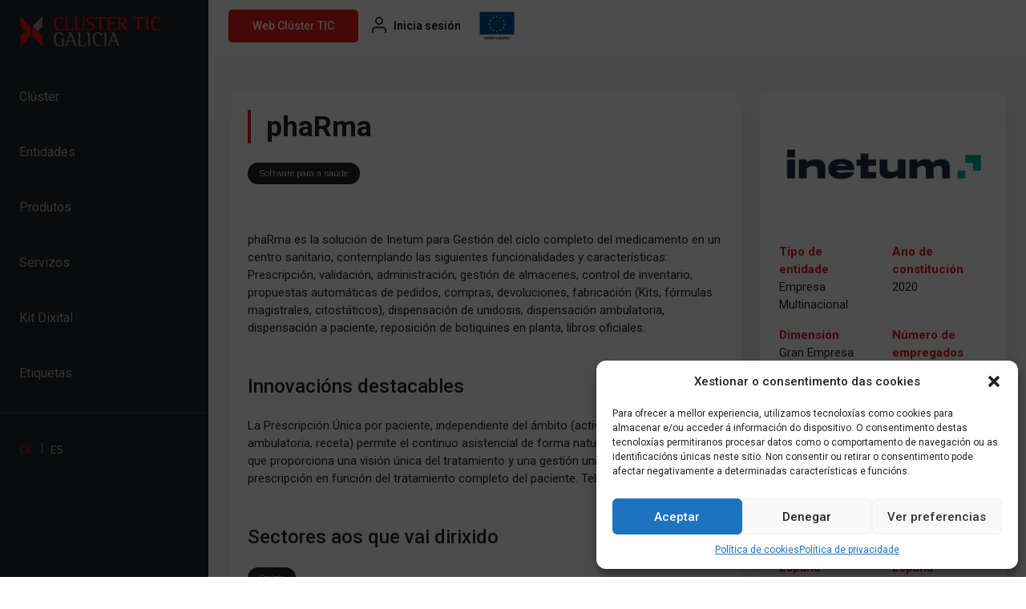

--- FILE ---
content_type: text/html; charset=UTF-8
request_url: https://mapatic.clusterticgalicia.com/productos/pharma/
body_size: 11012
content:

<!doctype html>

<html lang="gl-ES">

<head>
	<meta charset="UTF-8">
	<meta name="viewport" content="width=device-width, initial-scale=1">

	<meta name='robots' content='index, follow, max-image-preview:large, max-snippet:-1, max-video-preview:-1' />
<link rel="alternate" hreflang="gl" href="https://mapatic.clusterticgalicia.com/productos/pharma/" />
<link rel="alternate" hreflang="es" href="https://mapatic.clusterticgalicia.com/es/productos/pharma/" />
<link rel="alternate" hreflang="x-default" href="https://mapatic.clusterticgalicia.com/productos/pharma/" />

	<!-- This site is optimized with the Yoast SEO plugin v19.3 - https://yoast.com/wordpress/plugins/seo/ -->
	<title>phaRma - Cluster TIC Galicia</title>
	<link rel="canonical" href="https://mapatic.clusterticgalicia.com/productos/pharma/" />
	<meta property="og:locale" content="gl_ES" />
	<meta property="og:type" content="article" />
	<meta property="og:title" content="phaRma - Cluster TIC Galicia" />
	<meta property="og:description" content="phaRma es la solución de Inetum para Gestión del ciclo completo del medicamento en un centro sanitario, contemplando las siguientes funcionalidades y...Read More..." />
	<meta property="og:url" content="https://mapatic.clusterticgalicia.com/productos/pharma/" />
	<meta property="og:site_name" content="Cluster TIC Galicia" />
	<meta property="article:publisher" content="https://www.facebook.com/pages/Cluster-TIC-Galicia/128521810614161" />
	<meta property="article:modified_time" content="2022-08-18T23:52:38+00:00" />
	<meta name="twitter:card" content="summary_large_image" />
	<meta name="twitter:site" content="@clusterticgal" />
	<script type="application/ld+json" class="yoast-schema-graph">{"@context":"https://schema.org","@graph":[{"@type":"Organization","@id":"https://mapatic.clusterticgalicia.com/#organization","name":"Cluster TIC Galicia","url":"https://mapatic.clusterticgalicia.com/","sameAs":["https://www.youtube.com/channel/UCif-nhEKwYqUeRDgj3bRGkQ","https://www.linkedin.com/company/cluster-tic-galicia/","https://www.facebook.com/pages/Cluster-TIC-Galicia/128521810614161","https://twitter.com/clusterticgal"],"logo":{"@type":"ImageObject","inLanguage":"gl-ES","@id":"https://mapatic.clusterticgalicia.com/#/schema/logo/image/","url":"https://mapatic.clusterticgalicia.com/wp-content/uploads/2022/05/logo-clustertic-galicia.png","contentUrl":"https://mapatic.clusterticgalicia.com/wp-content/uploads/2022/05/logo-clustertic-galicia.png","width":356,"height":80,"caption":"Cluster TIC Galicia"},"image":{"@id":"https://mapatic.clusterticgalicia.com/#/schema/logo/image/"}},{"@type":"WebSite","@id":"https://mapatic.clusterticgalicia.com/#website","url":"https://mapatic.clusterticgalicia.com/","name":"Cluster TIC Galicia","description":"Asociación sin ánimo de lucro constituida el 31 de enero de 2008 para reunir las empresas, asociaciones empresariales, colegios, asociaciones profesionales y otros agentes del macrosector de las Tecnologías de la Información y de las Comunicaciones (TIC) de la Comunidad Autónoma de Galicia.","publisher":{"@id":"https://mapatic.clusterticgalicia.com/#organization"},"potentialAction":[{"@type":"SearchAction","target":{"@type":"EntryPoint","urlTemplate":"https://mapatic.clusterticgalicia.com/?s={search_term_string}"},"query-input":"required name=search_term_string"}],"inLanguage":"gl-ES"},{"@type":"WebPage","@id":"https://mapatic.clusterticgalicia.com/productos/pharma/","url":"https://mapatic.clusterticgalicia.com/productos/pharma/","name":"phaRma - Cluster TIC Galicia","isPartOf":{"@id":"https://mapatic.clusterticgalicia.com/#website"},"datePublished":"2022-06-19T16:42:52+00:00","dateModified":"2022-08-18T23:52:38+00:00","breadcrumb":{"@id":"https://mapatic.clusterticgalicia.com/productos/pharma/#breadcrumb"},"inLanguage":"gl-ES","potentialAction":[{"@type":"ReadAction","target":["https://mapatic.clusterticgalicia.com/productos/pharma/"]}]},{"@type":"BreadcrumbList","@id":"https://mapatic.clusterticgalicia.com/productos/pharma/#breadcrumb","itemListElement":[{"@type":"ListItem","position":1,"name":"Home","item":"https://mapatic.clusterticgalicia.com/"},{"@type":"ListItem","position":2,"name":"phaRma"}]}]}</script>
	<!-- / Yoast SEO plugin. -->


<link rel='dns-prefetch' href='//cdn.jsdelivr.net' />
<link rel='stylesheet' id='tiny-slider-css-css'  href='https://mapatic.clusterticgalicia.com/wp-content/themes/cluster-tic/inc/tiny-slider/tiny-slider.css?ver=2.9.3' media='all' />
<link rel='stylesheet' id='wp-block-library-css'  href='https://mapatic.clusterticgalicia.com/wp-includes/css/dist/block-library/style.min.css?ver=e272df06fa3edbf47a820e3b1f3bd09b' media='all' />
<link rel='stylesheet' id='wp-components-css'  href='https://mapatic.clusterticgalicia.com/wp-includes/css/dist/components/style.min.css?ver=e272df06fa3edbf47a820e3b1f3bd09b' media='all' />
<link rel='stylesheet' id='wp-block-editor-css'  href='https://mapatic.clusterticgalicia.com/wp-includes/css/dist/block-editor/style.min.css?ver=e272df06fa3edbf47a820e3b1f3bd09b' media='all' />
<link rel='stylesheet' id='wp-nux-css'  href='https://mapatic.clusterticgalicia.com/wp-includes/css/dist/nux/style.min.css?ver=e272df06fa3edbf47a820e3b1f3bd09b' media='all' />
<link rel='stylesheet' id='wp-reusable-blocks-css'  href='https://mapatic.clusterticgalicia.com/wp-includes/css/dist/reusable-blocks/style.min.css?ver=e272df06fa3edbf47a820e3b1f3bd09b' media='all' />
<link rel='stylesheet' id='wp-editor-css'  href='https://mapatic.clusterticgalicia.com/wp-includes/css/dist/editor/style.min.css?ver=e272df06fa3edbf47a820e3b1f3bd09b' media='all' />
<link rel='stylesheet' id='hacce-blocks-css'  href='https://mapatic.clusterticgalicia.com/wp-content/plugins/wp-hacce-blocks-master/dist/blocks.style.build.css?ver=e272df06fa3edbf47a820e3b1f3bd09b' media='all' />
<style id='global-styles-inline-css'>
body{--wp--preset--color--black: #000000;--wp--preset--color--cyan-bluish-gray: #abb8c3;--wp--preset--color--white: #ffffff;--wp--preset--color--pale-pink: #f78da7;--wp--preset--color--vivid-red: #cf2e2e;--wp--preset--color--luminous-vivid-orange: #ff6900;--wp--preset--color--luminous-vivid-amber: #fcb900;--wp--preset--color--light-green-cyan: #7bdcb5;--wp--preset--color--vivid-green-cyan: #00d084;--wp--preset--color--pale-cyan-blue: #8ed1fc;--wp--preset--color--vivid-cyan-blue: #0693e3;--wp--preset--color--vivid-purple: #9b51e0;--wp--preset--gradient--vivid-cyan-blue-to-vivid-purple: linear-gradient(135deg,rgba(6,147,227,1) 0%,rgb(155,81,224) 100%);--wp--preset--gradient--light-green-cyan-to-vivid-green-cyan: linear-gradient(135deg,rgb(122,220,180) 0%,rgb(0,208,130) 100%);--wp--preset--gradient--luminous-vivid-amber-to-luminous-vivid-orange: linear-gradient(135deg,rgba(252,185,0,1) 0%,rgba(255,105,0,1) 100%);--wp--preset--gradient--luminous-vivid-orange-to-vivid-red: linear-gradient(135deg,rgba(255,105,0,1) 0%,rgb(207,46,46) 100%);--wp--preset--gradient--very-light-gray-to-cyan-bluish-gray: linear-gradient(135deg,rgb(238,238,238) 0%,rgb(169,184,195) 100%);--wp--preset--gradient--cool-to-warm-spectrum: linear-gradient(135deg,rgb(74,234,220) 0%,rgb(151,120,209) 20%,rgb(207,42,186) 40%,rgb(238,44,130) 60%,rgb(251,105,98) 80%,rgb(254,248,76) 100%);--wp--preset--gradient--blush-light-purple: linear-gradient(135deg,rgb(255,206,236) 0%,rgb(152,150,240) 100%);--wp--preset--gradient--blush-bordeaux: linear-gradient(135deg,rgb(254,205,165) 0%,rgb(254,45,45) 50%,rgb(107,0,62) 100%);--wp--preset--gradient--luminous-dusk: linear-gradient(135deg,rgb(255,203,112) 0%,rgb(199,81,192) 50%,rgb(65,88,208) 100%);--wp--preset--gradient--pale-ocean: linear-gradient(135deg,rgb(255,245,203) 0%,rgb(182,227,212) 50%,rgb(51,167,181) 100%);--wp--preset--gradient--electric-grass: linear-gradient(135deg,rgb(202,248,128) 0%,rgb(113,206,126) 100%);--wp--preset--gradient--midnight: linear-gradient(135deg,rgb(2,3,129) 0%,rgb(40,116,252) 100%);--wp--preset--duotone--dark-grayscale: url('#wp-duotone-dark-grayscale');--wp--preset--duotone--grayscale: url('#wp-duotone-grayscale');--wp--preset--duotone--purple-yellow: url('#wp-duotone-purple-yellow');--wp--preset--duotone--blue-red: url('#wp-duotone-blue-red');--wp--preset--duotone--midnight: url('#wp-duotone-midnight');--wp--preset--duotone--magenta-yellow: url('#wp-duotone-magenta-yellow');--wp--preset--duotone--purple-green: url('#wp-duotone-purple-green');--wp--preset--duotone--blue-orange: url('#wp-duotone-blue-orange');--wp--preset--font-size--small: 13px;--wp--preset--font-size--medium: 20px;--wp--preset--font-size--large: 36px;--wp--preset--font-size--x-large: 42px;}.has-black-color{color: var(--wp--preset--color--black) !important;}.has-cyan-bluish-gray-color{color: var(--wp--preset--color--cyan-bluish-gray) !important;}.has-white-color{color: var(--wp--preset--color--white) !important;}.has-pale-pink-color{color: var(--wp--preset--color--pale-pink) !important;}.has-vivid-red-color{color: var(--wp--preset--color--vivid-red) !important;}.has-luminous-vivid-orange-color{color: var(--wp--preset--color--luminous-vivid-orange) !important;}.has-luminous-vivid-amber-color{color: var(--wp--preset--color--luminous-vivid-amber) !important;}.has-light-green-cyan-color{color: var(--wp--preset--color--light-green-cyan) !important;}.has-vivid-green-cyan-color{color: var(--wp--preset--color--vivid-green-cyan) !important;}.has-pale-cyan-blue-color{color: var(--wp--preset--color--pale-cyan-blue) !important;}.has-vivid-cyan-blue-color{color: var(--wp--preset--color--vivid-cyan-blue) !important;}.has-vivid-purple-color{color: var(--wp--preset--color--vivid-purple) !important;}.has-black-background-color{background-color: var(--wp--preset--color--black) !important;}.has-cyan-bluish-gray-background-color{background-color: var(--wp--preset--color--cyan-bluish-gray) !important;}.has-white-background-color{background-color: var(--wp--preset--color--white) !important;}.has-pale-pink-background-color{background-color: var(--wp--preset--color--pale-pink) !important;}.has-vivid-red-background-color{background-color: var(--wp--preset--color--vivid-red) !important;}.has-luminous-vivid-orange-background-color{background-color: var(--wp--preset--color--luminous-vivid-orange) !important;}.has-luminous-vivid-amber-background-color{background-color: var(--wp--preset--color--luminous-vivid-amber) !important;}.has-light-green-cyan-background-color{background-color: var(--wp--preset--color--light-green-cyan) !important;}.has-vivid-green-cyan-background-color{background-color: var(--wp--preset--color--vivid-green-cyan) !important;}.has-pale-cyan-blue-background-color{background-color: var(--wp--preset--color--pale-cyan-blue) !important;}.has-vivid-cyan-blue-background-color{background-color: var(--wp--preset--color--vivid-cyan-blue) !important;}.has-vivid-purple-background-color{background-color: var(--wp--preset--color--vivid-purple) !important;}.has-black-border-color{border-color: var(--wp--preset--color--black) !important;}.has-cyan-bluish-gray-border-color{border-color: var(--wp--preset--color--cyan-bluish-gray) !important;}.has-white-border-color{border-color: var(--wp--preset--color--white) !important;}.has-pale-pink-border-color{border-color: var(--wp--preset--color--pale-pink) !important;}.has-vivid-red-border-color{border-color: var(--wp--preset--color--vivid-red) !important;}.has-luminous-vivid-orange-border-color{border-color: var(--wp--preset--color--luminous-vivid-orange) !important;}.has-luminous-vivid-amber-border-color{border-color: var(--wp--preset--color--luminous-vivid-amber) !important;}.has-light-green-cyan-border-color{border-color: var(--wp--preset--color--light-green-cyan) !important;}.has-vivid-green-cyan-border-color{border-color: var(--wp--preset--color--vivid-green-cyan) !important;}.has-pale-cyan-blue-border-color{border-color: var(--wp--preset--color--pale-cyan-blue) !important;}.has-vivid-cyan-blue-border-color{border-color: var(--wp--preset--color--vivid-cyan-blue) !important;}.has-vivid-purple-border-color{border-color: var(--wp--preset--color--vivid-purple) !important;}.has-vivid-cyan-blue-to-vivid-purple-gradient-background{background: var(--wp--preset--gradient--vivid-cyan-blue-to-vivid-purple) !important;}.has-light-green-cyan-to-vivid-green-cyan-gradient-background{background: var(--wp--preset--gradient--light-green-cyan-to-vivid-green-cyan) !important;}.has-luminous-vivid-amber-to-luminous-vivid-orange-gradient-background{background: var(--wp--preset--gradient--luminous-vivid-amber-to-luminous-vivid-orange) !important;}.has-luminous-vivid-orange-to-vivid-red-gradient-background{background: var(--wp--preset--gradient--luminous-vivid-orange-to-vivid-red) !important;}.has-very-light-gray-to-cyan-bluish-gray-gradient-background{background: var(--wp--preset--gradient--very-light-gray-to-cyan-bluish-gray) !important;}.has-cool-to-warm-spectrum-gradient-background{background: var(--wp--preset--gradient--cool-to-warm-spectrum) !important;}.has-blush-light-purple-gradient-background{background: var(--wp--preset--gradient--blush-light-purple) !important;}.has-blush-bordeaux-gradient-background{background: var(--wp--preset--gradient--blush-bordeaux) !important;}.has-luminous-dusk-gradient-background{background: var(--wp--preset--gradient--luminous-dusk) !important;}.has-pale-ocean-gradient-background{background: var(--wp--preset--gradient--pale-ocean) !important;}.has-electric-grass-gradient-background{background: var(--wp--preset--gradient--electric-grass) !important;}.has-midnight-gradient-background{background: var(--wp--preset--gradient--midnight) !important;}.has-small-font-size{font-size: var(--wp--preset--font-size--small) !important;}.has-medium-font-size{font-size: var(--wp--preset--font-size--medium) !important;}.has-large-font-size{font-size: var(--wp--preset--font-size--large) !important;}.has-x-large-font-size{font-size: var(--wp--preset--font-size--x-large) !important;}
</style>
<link rel='stylesheet' id='contact-form-7-css'  href='https://mapatic.clusterticgalicia.com/wp-content/plugins/contact-form-7/includes/css/styles.css?ver=5.6.1' media='all' />
<style id='dominant-color-styles-inline-css'>
img[data-dominant-color]:not(.has-transparency) { background-color: var(--dominant-color); background-clip: content-box, padding-box; }
</style>
<link rel='stylesheet' id='theme-my-login-css'  href='https://mapatic.clusterticgalicia.com/wp-content/plugins/theme-my-login/assets/styles/theme-my-login.min.css?ver=7.1.5' media='all' />
<link rel='stylesheet' id='wpml-legacy-horizontal-list-0-css'  href='//mapatic.clusterticgalicia.com/wp-content/plugins/sitepress-multilingual-cms/templates/language-switchers/legacy-list-horizontal/style.min.css?ver=1' media='all' />
<link rel='stylesheet' id='cmplz-general-css'  href='https://mapatic.clusterticgalicia.com/wp-content/plugins/complianz-gdpr/assets/css/cookieblocker.min.css?ver=6.2.4' media='all' />
<link rel='stylesheet' id='fancy_style-css'  href='https://cdn.jsdelivr.net/npm/@fancyapps/ui@4.0/dist/fancybox.css?ver=3.0.6' media='all' />
<link rel='stylesheet' id='picostrap-styles-css'  href='https://mapatic.clusterticgalicia.com/wp-content/themes/cluster-tic/css-output/bundle.css?ver=842' media='all' />
<script src='https://mapatic.clusterticgalicia.com/wp-includes/js/jquery/jquery.min.js?ver=3.6.0' id='jquery-core-js'></script>
<script src='https://mapatic.clusterticgalicia.com/wp-includes/js/jquery/jquery-migrate.min.js?ver=3.3.2' id='jquery-migrate-js'></script>
<script id='wpml-cookie-js-extra'>
var wpml_cookies = {"wp-wpml_current_language":{"value":"gl","expires":1,"path":"\/"}};
var wpml_cookies = {"wp-wpml_current_language":{"value":"gl","expires":1,"path":"\/"}};
</script>
<script src='https://mapatic.clusterticgalicia.com/wp-content/plugins/sitepress-multilingual-cms/res/js/cookies/language-cookie.js?ver=4.5.8' id='wpml-cookie-js'></script>
<meta name="generator" content="WPML ver:4.5.8 stt:63,2;" />
<meta name="generator" content="Performance Lab 1.3.0; modules: images/dominant-color, images/webp-uploads, site-health/audit-full-page-cache, site-health/webp-support, object-cache/persistent-object-cache-health-check">
<style>.cmplz-hidden{display:none!important;}</style> <link rel="icon" href="https://mapatic.clusterticgalicia.com/wp-content/uploads/2022/05/cropped-favicon-32x32.png" sizes="32x32" />
<link rel="icon" href="https://mapatic.clusterticgalicia.com/wp-content/uploads/2022/05/cropped-favicon-192x192.png" sizes="192x192" />
<link rel="apple-touch-icon" href="https://mapatic.clusterticgalicia.com/wp-content/uploads/2022/05/cropped-favicon-180x180.png" />
<meta name="msapplication-TileImage" content="https://mapatic.clusterticgalicia.com/wp-content/uploads/2022/05/cropped-favicon-270x270.png" />

	<script data-search-pseudo-elements defer src="https://mapatic.clusterticgalicia.com/wp-content/themes/cluster-tic/inc/awesome/js/all.js"></script> 
</head>

<body data-cmplz=1 class="productos-template-default single single-productos postid-9749 wp-custom-logo wp-embed-responsive woocommerce picostrap_header_navbar_position_" >

	<div class="loader-spinner" style="display: none;">
		<i class="fa fa-circle-notch fa-spin"></i>
	</div>

	<svg xmlns="http://www.w3.org/2000/svg" viewBox="0 0 0 0" width="0" height="0" focusable="false" role="none" style="visibility: hidden; position: absolute; left: -9999px; overflow: hidden;" ><defs><filter id="wp-duotone-dark-grayscale"><feColorMatrix color-interpolation-filters="sRGB" type="matrix" values=" .299 .587 .114 0 0 .299 .587 .114 0 0 .299 .587 .114 0 0 .299 .587 .114 0 0 " /><feComponentTransfer color-interpolation-filters="sRGB" ><feFuncR type="table" tableValues="0 0.49803921568627" /><feFuncG type="table" tableValues="0 0.49803921568627" /><feFuncB type="table" tableValues="0 0.49803921568627" /><feFuncA type="table" tableValues="1 1" /></feComponentTransfer><feComposite in2="SourceGraphic" operator="in" /></filter></defs></svg><svg xmlns="http://www.w3.org/2000/svg" viewBox="0 0 0 0" width="0" height="0" focusable="false" role="none" style="visibility: hidden; position: absolute; left: -9999px; overflow: hidden;" ><defs><filter id="wp-duotone-grayscale"><feColorMatrix color-interpolation-filters="sRGB" type="matrix" values=" .299 .587 .114 0 0 .299 .587 .114 0 0 .299 .587 .114 0 0 .299 .587 .114 0 0 " /><feComponentTransfer color-interpolation-filters="sRGB" ><feFuncR type="table" tableValues="0 1" /><feFuncG type="table" tableValues="0 1" /><feFuncB type="table" tableValues="0 1" /><feFuncA type="table" tableValues="1 1" /></feComponentTransfer><feComposite in2="SourceGraphic" operator="in" /></filter></defs></svg><svg xmlns="http://www.w3.org/2000/svg" viewBox="0 0 0 0" width="0" height="0" focusable="false" role="none" style="visibility: hidden; position: absolute; left: -9999px; overflow: hidden;" ><defs><filter id="wp-duotone-purple-yellow"><feColorMatrix color-interpolation-filters="sRGB" type="matrix" values=" .299 .587 .114 0 0 .299 .587 .114 0 0 .299 .587 .114 0 0 .299 .587 .114 0 0 " /><feComponentTransfer color-interpolation-filters="sRGB" ><feFuncR type="table" tableValues="0.54901960784314 0.98823529411765" /><feFuncG type="table" tableValues="0 1" /><feFuncB type="table" tableValues="0.71764705882353 0.25490196078431" /><feFuncA type="table" tableValues="1 1" /></feComponentTransfer><feComposite in2="SourceGraphic" operator="in" /></filter></defs></svg><svg xmlns="http://www.w3.org/2000/svg" viewBox="0 0 0 0" width="0" height="0" focusable="false" role="none" style="visibility: hidden; position: absolute; left: -9999px; overflow: hidden;" ><defs><filter id="wp-duotone-blue-red"><feColorMatrix color-interpolation-filters="sRGB" type="matrix" values=" .299 .587 .114 0 0 .299 .587 .114 0 0 .299 .587 .114 0 0 .299 .587 .114 0 0 " /><feComponentTransfer color-interpolation-filters="sRGB" ><feFuncR type="table" tableValues="0 1" /><feFuncG type="table" tableValues="0 0.27843137254902" /><feFuncB type="table" tableValues="0.5921568627451 0.27843137254902" /><feFuncA type="table" tableValues="1 1" /></feComponentTransfer><feComposite in2="SourceGraphic" operator="in" /></filter></defs></svg><svg xmlns="http://www.w3.org/2000/svg" viewBox="0 0 0 0" width="0" height="0" focusable="false" role="none" style="visibility: hidden; position: absolute; left: -9999px; overflow: hidden;" ><defs><filter id="wp-duotone-midnight"><feColorMatrix color-interpolation-filters="sRGB" type="matrix" values=" .299 .587 .114 0 0 .299 .587 .114 0 0 .299 .587 .114 0 0 .299 .587 .114 0 0 " /><feComponentTransfer color-interpolation-filters="sRGB" ><feFuncR type="table" tableValues="0 0" /><feFuncG type="table" tableValues="0 0.64705882352941" /><feFuncB type="table" tableValues="0 1" /><feFuncA type="table" tableValues="1 1" /></feComponentTransfer><feComposite in2="SourceGraphic" operator="in" /></filter></defs></svg><svg xmlns="http://www.w3.org/2000/svg" viewBox="0 0 0 0" width="0" height="0" focusable="false" role="none" style="visibility: hidden; position: absolute; left: -9999px; overflow: hidden;" ><defs><filter id="wp-duotone-magenta-yellow"><feColorMatrix color-interpolation-filters="sRGB" type="matrix" values=" .299 .587 .114 0 0 .299 .587 .114 0 0 .299 .587 .114 0 0 .299 .587 .114 0 0 " /><feComponentTransfer color-interpolation-filters="sRGB" ><feFuncR type="table" tableValues="0.78039215686275 1" /><feFuncG type="table" tableValues="0 0.94901960784314" /><feFuncB type="table" tableValues="0.35294117647059 0.47058823529412" /><feFuncA type="table" tableValues="1 1" /></feComponentTransfer><feComposite in2="SourceGraphic" operator="in" /></filter></defs></svg><svg xmlns="http://www.w3.org/2000/svg" viewBox="0 0 0 0" width="0" height="0" focusable="false" role="none" style="visibility: hidden; position: absolute; left: -9999px; overflow: hidden;" ><defs><filter id="wp-duotone-purple-green"><feColorMatrix color-interpolation-filters="sRGB" type="matrix" values=" .299 .587 .114 0 0 .299 .587 .114 0 0 .299 .587 .114 0 0 .299 .587 .114 0 0 " /><feComponentTransfer color-interpolation-filters="sRGB" ><feFuncR type="table" tableValues="0.65098039215686 0.40392156862745" /><feFuncG type="table" tableValues="0 1" /><feFuncB type="table" tableValues="0.44705882352941 0.4" /><feFuncA type="table" tableValues="1 1" /></feComponentTransfer><feComposite in2="SourceGraphic" operator="in" /></filter></defs></svg><svg xmlns="http://www.w3.org/2000/svg" viewBox="0 0 0 0" width="0" height="0" focusable="false" role="none" style="visibility: hidden; position: absolute; left: -9999px; overflow: hidden;" ><defs><filter id="wp-duotone-blue-orange"><feColorMatrix color-interpolation-filters="sRGB" type="matrix" values=" .299 .587 .114 0 0 .299 .587 .114 0 0 .299 .587 .114 0 0 .299 .587 .114 0 0 " /><feComponentTransfer color-interpolation-filters="sRGB" ><feFuncR type="table" tableValues="0.098039215686275 1" /><feFuncG type="table" tableValues="0 0.66274509803922" /><feFuncB type="table" tableValues="0.84705882352941 0.41960784313725" /><feFuncA type="table" tableValues="1 1" /></feComponentTransfer><feComposite in2="SourceGraphic" operator="in" /></filter></defs></svg>
	
				<div id="wrapper-navbar" itemscope itemtype="http://schema.org/WebSite">

			<a class="skip-link visually-hidden-focusable" href="#theme-main">Skip to content</a>

			<nav class="navbar menu_lateral navbar-expand-xl  navbar-dark bg-dark" aria-label="Main Navigation">
				<div class="container">

					<div id="logo-tagline-wrap">

													<a href="https://mapatic.clusterticgalicia.com/">

																<img src="https://mapatic.clusterticgalicia.com/wp-content/uploads/2022/05/logo-clustertic-galicia.png" class="logo">
								
								
							</a>
							
						
					</div><!-- /logo-tagline-wrap -->

					<div class="collapse navbar-collapse" id="navbarNavDropdown">
						<ul id="main-menu" class="navbar-nav" itemscope itemtype="http://www.schema.org/SiteNavigationElement"><li  class="menu-item menu-item-type-post_type menu-item-object-page menu-item-59 nav-item"><a itemprop="url" href="https://mapatic.clusterticgalicia.com/cluster/" class="nav-link"><span itemprop="name">Clúster</span></a></li>
<li  class="menu-item menu-item-type-post_type menu-item-object-page menu-item-58 nav-item"><a itemprop="url" href="https://mapatic.clusterticgalicia.com/entidades/" class="nav-link"><span itemprop="name">Entidades</span></a></li>
<li  class="menu-item menu-item-type-post_type menu-item-object-page menu-item-57 nav-item"><a itemprop="url" href="https://mapatic.clusterticgalicia.com/produtos/" class="nav-link"><span itemprop="name">Produtos</span></a></li>
<li  class="menu-item menu-item-type-post_type menu-item-object-page menu-item-56 nav-item"><a itemprop="url" href="https://mapatic.clusterticgalicia.com/servizos/" class="nav-link"><span itemprop="name">Servizos</span></a></li>
<li  class="menu-item menu-item-type-post_type menu-item-object-page menu-item-55 nav-item"><a itemprop="url" href="https://mapatic.clusterticgalicia.com/kit-dixital/" class="nav-link"><span itemprop="name">Kit Dixital</span></a></li>
<li  class="menu-item menu-item-type-post_type menu-item-object-page menu-item-54 nav-item"><a itemprop="url" href="https://mapatic.clusterticgalicia.com/etiquetas/" class="nav-link"><span itemprop="name">Etiquetas</span></a></li>
</ul>					</div>
				</div>

				<hr>

				<div class="container">
					
<div class="wpml-ls-statics-shortcode_actions wpml-ls wpml-ls-legacy-list-horizontal">
	<ul><li class="wpml-ls-slot-shortcode_actions wpml-ls-item wpml-ls-item-gl wpml-ls-current-language wpml-ls-first-item wpml-ls-item-legacy-list-horizontal">
				<a href="https://mapatic.clusterticgalicia.com/productos/pharma/" class="wpml-ls-link">
                    <span class="wpml-ls-native">GL</span></a>
			</li><li class="wpml-ls-slot-shortcode_actions wpml-ls-item wpml-ls-item-es wpml-ls-last-item wpml-ls-item-legacy-list-horizontal">
				<a href="https://mapatic.clusterticgalicia.com/es/productos/pharma/" class="wpml-ls-link">
                    <span class="wpml-ls-native" lang="es">ES</span></a>
			</li></ul>
</div>
				</div>

				<div class="container">
					<a href="https://www.clusterticgalicia.com/home/?lang=gl" target="_blank" class="btn btn-danger d-md-none">
						Web Clúster TIC					</a>
				</div>

			</nav> <!-- .site-navigation -->

		</div><!-- #wrapper-navbar end -->

	
	<main id='theme-main'>

		<div id="topbar-1">
			<div class="container">

				<div class="topbar-left d-xl-none">
					<button class="navbar-toggler collapsed"
							type="button"
							data-bs-toggle="collapse"
							data-bs-target="#navbarNavDropdown"
							aria-controls="navbarsExample05"
							aria-expanded="false"
							aria-label="Toggle navigation">
						<span class="navbar-toggler-icon"></span>
						<span class="navbar-toggler-icon"></span>
						<span class="navbar-toggler-icon"></span>
					</button>

					<a href="https://mapatic.clusterticgalicia.com/" class="custom-logo-link" rel="home"><img width="356" height="80" src="https://mapatic.clusterticgalicia.com/wp-content/uploads/2022/05/logo-clustertic-galicia.png" class="custom-logo" alt="Cluster TIC Galicia" srcset="https://mapatic.clusterticgalicia.com/wp-content/uploads/2022/05/logo-clustertic-galicia.png 356w, https://mapatic.clusterticgalicia.com/wp-content/uploads/2022/05/logo-clustertic-galicia-300x67.png 300w, https://mapatic.clusterticgalicia.com/wp-content/uploads/2022/05/logo-clustertic-galicia-350x80.png 350w" sizes="(max-width: 356px) 100vw, 356px" /></a>				</div>

				<div class="topbar-right">
					<div id="block-2" class="widget-topbar widget_block">
<div class="wp-container-1 wp-block-buttons d-none d-md-flex">
<div class="wp-block-button is-style-fill" id="topbarBtnRegister"><a class="wp-block-button__link has-background" href="https://www.clusterticgalicia.com/home/?lang=gl" style="border-radius:5px;background-color:#e61b15">Web Clúster TIC</a></div>
</div>
</div><div id="block-3" class="widget-topbar widget_block"><p>
			<div class="wp-block-buttons d-flex align-items-center" id="topbarBtns">
				<div class="wp-block-button is-style-fill" id="topbarBtnLogin">
					<a class="wp-block-button__link has-black-color has-text-color has-background" href="https://mapatic.clusterticgalicia.com/login/">
						Inicia sesión
					</a>
				</div>
				
			</div>
		</p>
</div><div id="block-4" class="widget-topbar widget_block widget_media_image">
<figure class="wp-block-image size-full"><a href="https://mapatic.clusterticgalicia.com/fondos-publicos/"><img loading="lazy" width="100" height="88" src="https://mapatic.clusterticgalicia.com/wp-content/uploads/2022/06/banner-logo-UE_Portada_20190429153432@2x.png" alt="" class="wp-image-113"/></a></figure>
</div>				</div>

			</div>
		</div>

<div class="container container-empresa mt-5 pb-5">
	<div class="row">

		<div class="col-lg-8">
			<div class="div-white" style="margin-bottom: 30px;">
				<h1 class="section-title mb-4">phaRma</h1>

				
					<div class="mb-5">

						
							<span class="badge bg-dark rounded-pill">Software para a saúde</span>

						
					</div>

				
				<div class="mb-5"><p>phaRma es la solución de Inetum para Gestión del ciclo completo del medicamento en un centro sanitario, contemplando las siguientes funcionalidades y características: Prescripción, validación, administración, gestión de almacenes, control de inventario, propuestas automáticas de pedidos, compras, devoluciones, fabricación (Kits, fórmulas magistrales, citostáticos), dispensación de unidosis, dispensación ambulatoria, dispensación a paciente, reposición de botiquines en planta, libros oficiales.</p>
</div>

				
					<h4 class="mb-4">Innovacións destacables</h4>
					<div class="mb-5">La Prescripción Única por paciente, independiente del ámbito (activo, a futuro, ambulatoria, receta) permite el continuo asistencial de forma natura y simple, a la vez que proporciona una visión única del tratamiento y una gestión unificada de alertas a la prescripción en función del tratamiento completo del paciente. Telefarmacia</div>

				
				
					<h4 class="mb-4">Sectores aos que vai dirixido</h4>

					
						<span class="badge bg-dark rounded-pill">Saúde</span>

					
				
			</div>

			<div class="div-white" style="margin-bottom: 30px;">
				<h4 class="section-title mb-5">Características</h4>
				<ul class="ps-3 mb-5">

					
					
					
				</ul>
				<div class="row">
					<div class="col-lg-6">
						<p class="mb-0"><strong>Clasificación tecnolóxica</strong></p>
						<p>
							Web<br>						</p>
					</div>
					<div class="col-lg-6">
						<p class="mb-0"><strong>Tipo de arquitectura</strong></p>
						<p>
							Servidores cliente<br>						</p>
					</div>
					<div class="col-lg-6">
						<p class="mb-0"><strong>Ecosistema tecnolóxico</strong></p>
						<p>
							Propio<br>						</p>
					</div>
					<div class="col-lg-6">
						<p class="mb-0"><strong>Modelo de negocio</strong></p>
						<p>
							B2B (Business-To-Business)<br>						</p>
					</div>
				</div>
			</div>
		</div>

		<div class="col-lg-4">
			<div class="div-white" style="margin-bottom: 30px;">

				<img width="300" height="164" src="https://mapatic.clusterticgalicia.com/wp-content/uploads/2024/09/Inetum_300.png" class="mb-4 d-block mx-auto has-transparency" alt="" loading="lazy" data-has-transparency="true" data-dominant-color="203752" style="--dominant-color: #203752;" />				<div class="row">
					<div class="col-sm-6">
						<p class="text-danger mb-0"><strong>Tipo de entidade</strong></p>
						<p>Empresa Multinacional</p>
					</div>
					<div class="col-sm-6">
						<p class="text-danger mb-0"><strong>Ano de constitución</strong></p>
						<p>2020</p>
					</div>
					<div class="col-sm-6">
						<p class="text-danger mb-0"><strong>Dimensión</strong></p>
						<p>Gran Empresa</p>
					</div>
					<div class="col-sm-6">
						<p class="text-danger mb-0"><strong>Número de empregados</strong></p>
						<p>
							50 - 249						</p>
					</div>
					<div class="col-sm-6">
						<p class="text-danger mb-0"><strong>Mulleres (%)</strong></p>
							0% - 24%					</div>
					<div class="col-sm-6">
						<p class="text-danger mb-0"><strong>Técnicos (%)</strong></p>
						<p>
							75% - 100%						</p>
					</div>
					<div class="col-sm-6">
						<p class="text-danger mb-0"><strong>Sedes</strong></p>

						
							<p>

								
									Santiago De Compostela <br>

								
									A Coruña <br>

								
									Vigo <br>

								
							</p>

						
					</div>

					
						<div class="col-sm-6 mb-2">
							<p class="text-danger mb-0"><strong>Sedes en provincias galegas</strong></p>

							
									<p class="mb-1">A Coruña</p>

									
									<p class="mb-1">Pontevedra</p>

									
						</div>

						
					
						<div class="col-sm-6 mb-2">
							<p class="text-danger mb-0"><strong>Sedes en España</strong></p>

							
									<p class="mb-1">Alacant</p>

									
									<p class="mb-1">Asturias</p>

									
									<p class="mb-1">Badajoz</p>

									
									<p class="mb-1">Barcelona</p>

									
									<p class="mb-1">Ciudad Real</p>

									
									<p class="mb-1">Illes Balears</p>

									
									<p class="mb-1">Las Palmas</p>

									
									<p class="mb-1">Madrid</p>

									
									<p class="mb-1">Málaga</p>

									
									<p class="mb-1">Valladolid</p>

									
									<p class="mb-1">Valéncia</p>

									
						</div>

						
					
						<div class="col-sm-6 mb-2">
							<p class="text-danger mb-0"><strong>Sedes fóra de España</strong></p>

							
									<p class="mb-1">Brasil</p>

									
									<p class="mb-1">Colombia</p>

									
									<p class="mb-1">Ecuador</p>

									
									<p class="mb-1">México</p>

									
									<p class="mb-1">Perú</p>

									
						</div>

						
				</div>

				<hr class="mb-4">
				<div class="info-contacto">
					<div class="d-flex">
						<img src="https://mapatic.clusterticgalicia.com/wp-content/themes/cluster-tic/images/ico-web.svg">
						<a href="https://www.inetum.com/es" target="_blank">
							https://www.inetum.com/es						</a>
					</div>
					<div class="d-flex">
						<img src="https://mapatic.clusterticgalicia.com/wp-content/themes/cluster-tic/images/ico-mail.svg">
						<a href="mailto:mkt-es@inetum.com" target="_blank">
							mkt-es@inetum.com						</a>
					</div>
					<div class="d-flex">
						<img src="https://mapatic.clusterticgalicia.com/wp-content/themes/cluster-tic/images/ico-telefono.svg">
						<a href="tel:881 031 458   ">
							881 031 458   						</a>
					</div>
					<div class="d-flex">
						<img src="https://mapatic.clusterticgalicia.com/wp-content/themes/cluster-tic/images/ico-direccion.svg">
						<div>
							Polígono Industrial Costa Vella, Calle Letonia, 2, Edificio Quercus B-3.1<br>
							15707 ,
							Santiago De Compostela ,
							A Coruña  						</div>
					</div>
				</div>
				<div class="info-redes">

					
							<a href="https://www.linkedin.com/company/inetum/" title="LinkedIn" target="_blank">
								<i class="fab fa-linkedin-in"></i>							</a>

							
							<a href="https://www.facebook.com/InetumESP" title="Facebook" target="_blank">
								<i class="fab fa-facebook-f"></i>							</a>

							
							<a href="https://twitter.com/inetum_es" title="Twitter" target="_blank">
								<i class="fab fa-twitter"></i>							</a>

							
							<a href="https://www.instagram.com/inetum_es/" title="Instagram" target="_blank">
								<i class="fab fa-instagram"></i>							</a>

							
							<a href="https://www.youtube.com/inetum" title="Youtube" target="_blank">
								<i class="fab fa-youtube"></i>							</a>

							
				</div>

			</div>
		</div>

		
			<div class="col-lg-12 col-galeria-producto">
				<h4 class="section-title mb-5">Galería</h4>

				<div class="producto-galeria">

											<div class="item">
							<a href="" data-fancybox class="item-galeria">
															</a>
						</div>
						
				</div>
			</div>

			
		<div class="col-lg-8">
			<div class="div-white" style="margin-bottom: 30px;">

				
					<h4 class="section-title mb-5">Etiquetas</h4>

					<div class="mb-5">

						
							<a class="tag" href="https://mapatic.clusterticgalicia.com/etiquetas/?tag=aplicacions-web">
								<span class="badge bg-dark rounded-pill">aplicacions-web</span>
							</a>

						
							<a class="tag" href="https://mapatic.clusterticgalicia.com/etiquetas/?tag=data-clinica">
								<span class="badge bg-dark rounded-pill">data-clinica</span>
							</a>

						
							<a class="tag" href="https://mapatic.clusterticgalicia.com/etiquetas/?tag=e-health">
								<span class="badge bg-dark rounded-pill">e-health</span>
							</a>

						
							<a class="tag" href="https://mapatic.clusterticgalicia.com/etiquetas/?tag=hospital">
								<span class="badge bg-dark rounded-pill">hospital</span>
							</a>

						
							<a class="tag" href="https://mapatic.clusterticgalicia.com/etiquetas/?tag=logistica">
								<span class="badge bg-dark rounded-pill">logistica</span>
							</a>

						
							<a class="tag" href="https://mapatic.clusterticgalicia.com/etiquetas/?tag=paciente">
								<span class="badge bg-dark rounded-pill">paciente</span>
							</a>

						
							<a class="tag" href="https://mapatic.clusterticgalicia.com/etiquetas/?tag=salud-digital">
								<span class="badge bg-dark rounded-pill">salud-digital</span>
							</a>

						
					</div>

				
				<a 	class="btn btn-danger"
					href="https://mapatic.clusterticgalicia.com/empresa/inetum-espana-s-a/"
					title="Inetum">
					Ver ficha completa da empresa				</a>
			</div>
		</div>

	</div>
</div>

<script>
(function($){
	$(window).on('load',function(){
		var slider = tns({
			items:                 1.25,
			container:           '.producto-galeria',
			controls:              true,
			nav:                   true,
			navPosition:          'bottom',
			mouseDrag:             true,
			swipeAngle:            false,
			preventScrollOnTouch: 'auto',
			loop:                  true,
			controlsText:          [ '', '' ],
			gutter:                10,
			responsive: {
				992: {
					items:  1.75,
					gutter: 30,
				}
			}
		});
	});
})(jQuery);
</script>


</main>


<footer>
	<div class="wrapper py-5 py-lg-4" id="wrapper-footer-widgets">
		<div class="container">
			<div class="row fila_inferior align-items-start">

				<div class="col-12 col-lg-5 col-izquierda">
					<aside id="block-11" class="widget-pie widget_block widget_media_image">
<figure class="wp-block-image size-full d-lg-none"><a href="/"><img loading="lazy" width="209" height="47" src="https://mapatic.clusterticgalicia.com/wp-content/uploads/2022/06/logo-clustertic-galicia-footer.png" alt="" class="wp-image-128"/></a></figure>
</aside><aside id="block-12" class="widget-pie widget_block widget_text">
<p class="direccion">Edificio CEM (Centro de Emprendemento) - Cidade da Cultura<br/>15707 Gaias - Santiago de Compostela</p>
</aside><aside id="block-13" class="widget-pie widget_block widget_text">
<p class="horario">Horario de oficina:<br/>[L-X] 8:30h - 14:30h | 15:00h - 17:00h<br/>[V] 8:00h - 15:00h</p>
</aside>				</div>

				<div class="col-12 col-lg-4 col-central">
					<aside id="block-14" class="widget-pie widget_block widget_text">
<p class="telefono">+34 881 939 651</p>
</aside><aside id="block-15" class="widget-pie widget_block widget_text">
<p class="email">info@clusterticgalicia.com</p>
</aside>				</div>

				<div class="col-12 col-lg-3 col-derecha">
					<aside id="block-16" class="widget-pie widget_block">
<div id="groupSocial" class="wp-container-2 wp-block-group"><div class="wp-block-group__inner-container">
<figure class="wp-block-image size-full"><a href="https://www.facebook.com/pages/Cluster-TIC-Galicia/128521810614161" target="_blank" rel=" noreferrer noopener"><img loading="lazy" width="88" height="88" src="https://mapatic.clusterticgalicia.com/wp-content/uploads/2022/06/facebook-ico.png" alt="" class="wp-image-116"/></a></figure>



<figure class="wp-block-image size-full"><a href="mailto:info@clusterticgalicia.com"><img loading="lazy" width="88" height="88" src="https://mapatic.clusterticgalicia.com/wp-content/uploads/2022/06/email-ico.png" alt="" class="wp-image-119"/></a></figure>



<figure class="wp-block-image size-full"><a href="https://twitter.com/clusterticgal" target="_blank" rel=" noreferrer noopener"><img loading="lazy" width="88" height="88" src="https://mapatic.clusterticgalicia.com/wp-content/uploads/2022/06/twitter-ico.png" alt="" class="wp-image-122"/></a></figure>



<figure class="wp-block-image size-full"><a href="https://www.linkedin.com/company/cluster-tic-galicia/" target="_blank" rel=" noreferrer noopener"><img loading="lazy" width="88" height="88" src="https://mapatic.clusterticgalicia.com/wp-content/uploads/2022/07/linkedin-ico.png" alt="" class="wp-image-12249"/></a></figure>
</div></div>
</aside><aside id="block-17" class="widget-pie widget_block widget_media_image">
<figure class="wp-block-image size-full d-none d-lg-block"><img loading="lazy" width="209" height="47" src="https://mapatic.clusterticgalicia.com/wp-content/uploads/2022/06/logo-clustertic-galicia-footer.png" alt="" class="wp-image-128"/></figure>
</aside>				</div>

			</div>
		</div>
	</div>

	<div class="wrapper py-4" id="wrapper-footer-colophon">
		<div class="container">
			<div class="row">
				<div id="block-10" class="footer-widget widget_block col-md">
<div class="wp-container-5 wp-block-columns">
<div class="wp-container-3 wp-block-column">
<p>Copyright © 2026 Clúster TIC Galicia</p>
</div>



<div class="wp-container-4 wp-block-column"><div class="widget widget_nav_menu"><div class="menu-menu-legal-container"><ul id="menu-menu-legal" class="menu" itemscope itemtype="http://www.schema.org/SiteNavigationElement"><li class="menu-item menu-item-type-post_type menu-item-object-page menu-item-40"><a href="https://mapatic.clusterticgalicia.com/aviso-legal/">Aviso legal</a></li>
<li class="menu-item menu-item-type-post_type menu-item-object-page menu-item-privacy-policy menu-item-39"><a href="https://mapatic.clusterticgalicia.com/politica-privacidade/">Política de privacidade</a></li>
<li class="menu-item menu-item-type-post_type menu-item-object-page menu-item-41"><a href="https://mapatic.clusterticgalicia.com/politica-de-cookies/">Política de cookies</a></li>
</ul></div></div></div>
</div>
</div><!-- .footer-widget -->			</div>
		</div>
	</div>
</footer>


<div class="modal fade" id="searchModal" tabindex="-1" aria-labelledby="searchModal" aria-hidden="true">
	<div class="modal-dialog modal-dialog-centered">
		<div class="modal-content">
			<div class="modal-body">
				<form action="/">
					<div class="form-floating mb-0">
						<input
								name="s"
								type="text"
								id="searchInput"
								class="form-control"
								placeholder="Search"
						/>
						<label for="searchInput">Search</label>
					</div>
					<button type="button" class="btn_busqueda">
						<i class="fas fa-search"></i>
					</button>
				</form>
			</div>
		</div>
	</div>
</div>


<!-- Consent Management powered by Complianz | GDPR/CCPA Cookie Consent https://wordpress.org/plugins/complianz-gdpr -->
<div id="cmplz-cookiebanner-container"><div class="cmplz-cookiebanner cmplz-hidden banner-1 optin cmplz-bottom-right cmplz-categories-type-view-preferences" aria-modal="true" data-nosnippet="true" role="dialog" aria-live="polite" aria-labelledby="cmplz-header-1-optin" aria-describedby="cmplz-message-1-optin">
	<div class="cmplz-header">
		<div class="cmplz-logo"></div>
		<div class="cmplz-title" id="cmplz-header-1-optin">Xestionar o consentimento das cookies</div>
		<div class="cmplz-close" tabindex="0" role="button" aria-label="close-dialog">
			<svg aria-hidden="true" focusable="false" data-prefix="fas" data-icon="times" class="svg-inline--fa fa-times fa-w-11" role="img" xmlns="http://www.w3.org/2000/svg" viewBox="0 0 352 512"><path fill="currentColor" d="M242.72 256l100.07-100.07c12.28-12.28 12.28-32.19 0-44.48l-22.24-22.24c-12.28-12.28-32.19-12.28-44.48 0L176 189.28 75.93 89.21c-12.28-12.28-32.19-12.28-44.48 0L9.21 111.45c-12.28 12.28-12.28 32.19 0 44.48L109.28 256 9.21 356.07c-12.28 12.28-12.28 32.19 0 44.48l22.24 22.24c12.28 12.28 32.2 12.28 44.48 0L176 322.72l100.07 100.07c12.28 12.28 32.2 12.28 44.48 0l22.24-22.24c12.28-12.28 12.28-32.19 0-44.48L242.72 256z"></path></svg>
		</div>
	</div>

		<div class="cmplz-divider cmplz-divider-header"></div>
		<div class="cmplz-body">
			<div class="cmplz-message" id="cmplz-message-1-optin">Para ofrecer a mellor experiencia, utilizamos tecnoloxías como cookies para almacenar e/ou acceder á información do dispositivo. O consentimento destas tecnoloxías permitiranos procesar datos como o comportamento de navegación ou as identificacións únicas neste sitio. Non consentir ou retirar o consentimento pode afectar negativamente a determinadas características e funcións.</div>
			<!-- categories start -->
			<div class="cmplz-categories">
				<details class="cmplz-category cmplz-functional" >
					<summary>
						<span class="cmplz-category-header">
							<span class="cmplz-category-title">Funcional</span>
							<span class='cmplz-always-active'>
								<span class="cmplz-banner-checkbox">
									<input type="checkbox"
										   id="cmplz-functional-optin"
										   data-category="cmplz_functional"
										   class="cmplz-consent-checkbox cmplz-functional"
										   size="40"
										   value="1"/>
									<label class="cmplz-label" for="cmplz-functional-optin" tabindex="0"><span>Funcional</span></label>
								</span>
								Always active							</span>
							<span class="cmplz-icon cmplz-open">
								<svg xmlns="http://www.w3.org/2000/svg" viewBox="0 0 448 512"  height="18" ><path d="M224 416c-8.188 0-16.38-3.125-22.62-9.375l-192-192c-12.5-12.5-12.5-32.75 0-45.25s32.75-12.5 45.25 0L224 338.8l169.4-169.4c12.5-12.5 32.75-12.5 45.25 0s12.5 32.75 0 45.25l-192 192C240.4 412.9 232.2 416 224 416z"/></svg>
							</span>
						</span>
					</summary>
					<div class="cmplz-description">
						<span class="cmplz-description-functional">O almacenamento ou o acceso técnico é estritamente necesario coa finalidade lexítima de permitir a utilización dun determinado servizo expresamente solicitado polo abonado ou usuario, ou coa única finalidade de realizar a transmisión dunha comunicación a través dunha rede de comunicacións electrónicas.</span>
					</div>
				</details>

				<details class="cmplz-category cmplz-preferences" >
					<summary>
						<span class="cmplz-category-header">
							<span class="cmplz-category-title">Preferences</span>
							<span class="cmplz-banner-checkbox">
								<input type="checkbox"
									   id="cmplz-preferences-optin"
									   data-category="cmplz_preferences"
									   class="cmplz-consent-checkbox cmplz-preferences"
									   size="40"
									   value="1"/>
								<label class="cmplz-label" for="cmplz-preferences-optin" tabindex="0"><span>Preferences</span></label>
							</span>
							<span class="cmplz-icon cmplz-open">
								<svg xmlns="http://www.w3.org/2000/svg" viewBox="0 0 448 512"  height="18" ><path d="M224 416c-8.188 0-16.38-3.125-22.62-9.375l-192-192c-12.5-12.5-12.5-32.75 0-45.25s32.75-12.5 45.25 0L224 338.8l169.4-169.4c12.5-12.5 32.75-12.5 45.25 0s12.5 32.75 0 45.25l-192 192C240.4 412.9 232.2 416 224 416z"/></svg>
							</span>
						</span>
					</summary>
					<div class="cmplz-description">
						<span class="cmplz-description-preferences">The technical storage or access is necessary for the legitimate purpose of storing preferences that are not requested by the subscriber or user.</span>
					</div>
				</details>

				<details class="cmplz-category cmplz-statistics" >
					<summary>
						<span class="cmplz-category-header">
							<span class="cmplz-category-title">Estatísticas</span>
							<span class="cmplz-banner-checkbox">
								<input type="checkbox"
									   id="cmplz-statistics-optin"
									   data-category="cmplz_statistics"
									   class="cmplz-consent-checkbox cmplz-statistics"
									   size="40"
									   value="1"/>
								<label class="cmplz-label" for="cmplz-statistics-optin" tabindex="0"><span>Estatísticas</span></label>
							</span>
							<span class="cmplz-icon cmplz-open">
								<svg xmlns="http://www.w3.org/2000/svg" viewBox="0 0 448 512"  height="18" ><path d="M224 416c-8.188 0-16.38-3.125-22.62-9.375l-192-192c-12.5-12.5-12.5-32.75 0-45.25s32.75-12.5 45.25 0L224 338.8l169.4-169.4c12.5-12.5 32.75-12.5 45.25 0s12.5 32.75 0 45.25l-192 192C240.4 412.9 232.2 416 224 416z"/></svg>
							</span>
						</span>
					</summary>
					<div class="cmplz-description">
						<span class="cmplz-description-statistics">The technical storage or access that is used exclusively for statistical purposes.</span>
						<span class="cmplz-description-statistics-anonymous">Almacenamento ou acceso técnico que se utiliza exclusivamente para fins estatísticos anónimos. Sen un requisito, o cumprimento voluntario do seu provedor de servizos de Internet ou rexistros adicionais dun terceiro, a información almacenada ou recuperada exclusivamente para este fin non se pode utilizar para identificarlo.</span>
					</div>
				</details>
				<details class="cmplz-category cmplz-marketing" >
					<summary>
						<span class="cmplz-category-header">
							<span class="cmplz-category-title">Marketing</span>
							<span class="cmplz-banner-checkbox">
								<input type="checkbox"
									   id="cmplz-marketing-optin"
									   data-category="cmplz_marketing"
									   class="cmplz-consent-checkbox cmplz-marketing"
									   size="40"
									   value="1"/>
								<label class="cmplz-label" for="cmplz-marketing-optin" tabindex="0"><span>Marketing</span></label>
							</span>
							<span class="cmplz-icon cmplz-open">
								<svg xmlns="http://www.w3.org/2000/svg" viewBox="0 0 448 512"  height="18" ><path d="M224 416c-8.188 0-16.38-3.125-22.62-9.375l-192-192c-12.5-12.5-12.5-32.75 0-45.25s32.75-12.5 45.25 0L224 338.8l169.4-169.4c12.5-12.5 32.75-12.5 45.25 0s12.5 32.75 0 45.25l-192 192C240.4 412.9 232.2 416 224 416z"/></svg>
							</span>
						</span>
					</summary>
					<div class="cmplz-description">
						<span class="cmplz-description-marketing">The technical storage or access is required to create user profiles to send advertising, or to track the user on a website or across several websites for similar marketing purposes.</span>
					</div>
				</details>
			</div><!-- categories end -->
					</div>

		<div class="cmplz-links cmplz-information">
			<a class="cmplz-link cmplz-manage-options cookie-statement" href="#" data-relative_url="#cmplz-manage-consent-container">Manage options</a>
			<a class="cmplz-link cmplz-manage-third-parties cookie-statement" href="#" data-relative_url="#cmplz-cookies-overview">Manage services</a>
			<a class="cmplz-link cmplz-manage-vendors tcf cookie-statement" href="#" data-relative_url="#cmplz-tcf-wrapper">Manage vendors</a>
			<a class="cmplz-link cmplz-external cmplz-read-more-purposes tcf" target="_blank" rel="noopener noreferrer nofollow" href="https://cookiedatabase.org/tcf/purposes/">Read more about these purposes</a>
					</div>

	<div class="cmplz-divider cmplz-footer"></div>

	<div class="cmplz-buttons">
		<button class="cmplz-btn cmplz-accept">Aceptar</button>
		<button class="cmplz-btn cmplz-deny">Denegar</button>
		<button class="cmplz-btn cmplz-view-preferences">Ver preferencias</button>
		<button class="cmplz-btn cmplz-save-preferences">Gardar preferencias</button>
		<a class="cmplz-btn cmplz-manage-options tcf cookie-statement" href="#" data-relative_url="#cmplz-manage-consent-container">Ver preferencias</a>
			</div>

	<div class="cmplz-links cmplz-documents">
		<a class="cmplz-link cookie-statement" href="#" data-relative_url="">{title}</a>
		<a class="cmplz-link privacy-statement" href="#" data-relative_url="">{title}</a>
		<a class="cmplz-link impressum" href="#" data-relative_url="">{title}</a>
			</div>

</div>


</div>
					<div id="cmplz-manage-consent" data-nosnippet="true"><button class="cmplz-btn cmplz-hidden cmplz-manage-consent manage-consent-1">Xestionar consentimento</button>

</div><style>.wp-container-1 {display: flex;gap: 0.5em;flex-wrap: wrap;align-items: center;}.wp-container-1 > * { margin: 0; }</style>
<style>.wp-container-2 > .alignleft { float: left; margin-inline-start: 0; margin-inline-end: 2em; }.wp-container-2 > .alignright { float: right; margin-inline-start: 2em; margin-inline-end: 0; }.wp-container-2 > .aligncenter { margin-left: auto !important; margin-right: auto !important; }</style>
<style>.wp-container-3 > .alignleft { float: left; margin-inline-start: 0; margin-inline-end: 2em; }.wp-container-3 > .alignright { float: right; margin-inline-start: 2em; margin-inline-end: 0; }.wp-container-3 > .aligncenter { margin-left: auto !important; margin-right: auto !important; }</style>
<style>.wp-container-4 > .alignleft { float: left; margin-inline-start: 0; margin-inline-end: 2em; }.wp-container-4 > .alignright { float: right; margin-inline-start: 2em; margin-inline-end: 0; }.wp-container-4 > .aligncenter { margin-left: auto !important; margin-right: auto !important; }</style>
<style>.wp-container-5 {display: flex;gap: 2em;flex-wrap: nowrap;align-items: center;}.wp-container-5 > * { margin: 0; }</style>
<script src='https://mapatic.clusterticgalicia.com/wp-content/themes/cluster-tic/inc/tiny-slider/min/tiny-slider.js?ver=2.9.3' id='tiny-slider-js-js'></script>
<script src='https://mapatic.clusterticgalicia.com/wp-includes/js/dist/vendor/regenerator-runtime.min.js?ver=0.13.9' id='regenerator-runtime-js'></script>
<script src='https://mapatic.clusterticgalicia.com/wp-includes/js/dist/vendor/wp-polyfill.min.js?ver=3.15.0' id='wp-polyfill-js'></script>
<script id='contact-form-7-js-extra'>
var wpcf7 = {"api":{"root":"https:\/\/mapatic.clusterticgalicia.com\/wp-json\/","namespace":"contact-form-7\/v1"},"cached":"1"};
</script>
<script src='https://mapatic.clusterticgalicia.com/wp-content/plugins/contact-form-7/includes/js/index.js?ver=5.6.1' id='contact-form-7-js'></script>
<script id='theme-my-login-js-extra'>
var themeMyLogin = {"action":"","errors":[]};
</script>
<script src='https://mapatic.clusterticgalicia.com/wp-content/plugins/theme-my-login/assets/scripts/theme-my-login.min.js?ver=7.1.5' id='theme-my-login-js'></script>
<script src='https://cdn.jsdelivr.net/npm/@fancyapps/ui@4.0/dist/fancybox.umd.js?ver=3.0.6' id='fancy_js-js'></script>
<script src='https://mapatic.clusterticgalicia.com/wp-content/themes/cluster-tic/inc/wow/wow.min.js?ver=3.0.6' id='wow_js-js'></script>
<script src='https://mapatic.clusterticgalicia.com/wp-content/themes/cluster-tic/js/custom.js?ver=3.0.6' id='custom-js'></script>
<script src='https://cdn.jsdelivr.net/npm/bootstrap@5.0.1/dist/js/bootstrap.bundle.min.js' async='async' id='bootstrap5-js'></script>
<script id='cmplz-cookiebanner-js-extra'>
var complianz = {"prefix":"cmplz_","user_banner_id":"1","set_cookies":[],"block_ajax_content":"","banner_version":"21","version":"6.2.4","store_consent":"","do_not_track":"","consenttype":"optin","region":"eu","geoip":"","dismiss_timeout":"","disable_cookiebanner":"","soft_cookiewall":"1","dismiss_on_scroll":"","cookie_expiry":"365","url":"https:\/\/mapatic.clusterticgalicia.com\/wp-json\/complianz\/v1\/","locale":"lang=gl&locale=gl_ES","set_cookies_on_root":"","cookie_domain":"","current_policy_id":"14","cookie_path":"\/","categories":{"statistics":"statistics","marketing":"marketing"},"tcf_active":"","placeholdertext":"Click to accept {category} cookies and enable this content","css_file":"https:\/\/mapatic.clusterticgalicia.com\/wp-content\/uploads\/complianz\/css\/banner-{banner_id}-{type}.css?v=21","page_links":{"eu":{"cookie-statement":{"title":"Pol\u00edtica de cookies","url":"https:\/\/mapatic.clusterticgalicia.com\/politica-de-cookies\/"},"privacy-statement":{"title":"Pol\u00edtica de privacidade","url":"https:\/\/mapatic.clusterticgalicia.com\/politica-privacidade\/"}}},"tm_categories":"","forceEnableStats":"","preview":"","clean_cookies":""};
</script>
<script defer src='https://mapatic.clusterticgalicia.com/wp-content/plugins/complianz-gdpr/cookiebanner/js/complianz.min.js?ver=6.2.4' id='cmplz-cookiebanner-js'></script>
<!-- Statistics script Complianz GDPR/CCPA -->
					<script type="text/plain" data-category="statistics"></script>
</body>
</html>


--- FILE ---
content_type: image/svg+xml
request_url: https://mapatic.clusterticgalicia.com/wp-content/themes/cluster-tic/images/icon-slider-left.svg
body_size: 273
content:
<svg xmlns="http://www.w3.org/2000/svg" width="6.006" height="10.504" viewBox="0 0 6.006 10.504">
  <path id="Icon_ionic-ios-arrow-down" data-name="Icon ionic-ios-arrow-down" d="M11.442,15.442l3.972-3.975a.748.748,0,0,1,1.06,0,.757.757,0,0,1,0,1.063l-4.5,4.5a.749.749,0,0,1-1.035.022L6.406,12.533a.751.751,0,0,1,1.06-1.063Z" transform="translate(17.253 -6.188) rotate(90)" fill="#e61b15"/>
</svg>


--- FILE ---
content_type: image/svg+xml
request_url: https://mapatic.clusterticgalicia.com/wp-content/themes/cluster-tic/images/icon-slider-right.svg
body_size: 274
content:
<svg xmlns="http://www.w3.org/2000/svg" width="6.006" height="10.504" viewBox="0 0 6.006 10.504">
  <path id="Icon_ionic-ios-arrow-down" data-name="Icon ionic-ios-arrow-down" d="M11.442,15.442l3.972-3.975a.748.748,0,0,1,1.06,0,.757.757,0,0,1,0,1.063l-4.5,4.5a.749.749,0,0,1-1.035.022L6.406,12.533a.751.751,0,0,1,1.06-1.063Z" transform="translate(-11.246 16.692) rotate(-90)" fill="#e61b15"/>
</svg>


--- FILE ---
content_type: image/svg+xml
request_url: https://mapatic.clusterticgalicia.com/wp-content/themes/cluster-tic/images/ico-direccion.svg
body_size: 1117
content:
<svg xmlns="http://www.w3.org/2000/svg" width="18.053" height="20.632" viewBox="0 0 18.053 20.632">
  <path id="building" d="M5.158,5.964V4.352a.485.485,0,0,1,.484-.484H7.253a.485.485,0,0,1,.484.484V5.964a.485.485,0,0,1-.484.484H5.641A.485.485,0,0,1,5.158,5.964Zm5.641.484h1.612a.485.485,0,0,0,.484-.484V4.352a.485.485,0,0,0-.484-.484H10.8a.485.485,0,0,0-.484.484V5.964A.485.485,0,0,0,10.8,6.447ZM5.641,10.316H7.253a.485.485,0,0,0,.484-.484V8.22a.485.485,0,0,0-.484-.484H5.641a.485.485,0,0,0-.484.484V9.832A.485.485,0,0,0,5.641,10.316Zm5.158,0h1.612a.485.485,0,0,0,.484-.484V8.22a.485.485,0,0,0-.484-.484H10.8a.485.485,0,0,0-.484.484V9.832A.485.485,0,0,0,10.8,10.316ZM7.737,13.7V12.089a.485.485,0,0,0-.484-.484H5.641a.485.485,0,0,0-.484.484V13.7a.485.485,0,0,0,.484.484H7.253A.485.485,0,0,0,7.737,13.7Zm3.063.484h1.612a.485.485,0,0,0,.484-.484V12.089a.485.485,0,0,0-.484-.484H10.8a.485.485,0,0,0-.484.484V13.7A.485.485,0,0,0,10.8,14.184Zm7.253,5v1.451H0V19.181A.485.485,0,0,1,.484,18.7h.786V.967A.965.965,0,0,1,2.236,0h13.58a.965.965,0,0,1,.967.967V18.7h.786A.485.485,0,0,1,18.053,19.181ZM3.2,18.657H7.737v-2.7a.485.485,0,0,1,.484-.484H9.832a.485.485,0,0,1,.484.484v2.7h4.533V1.975L3.224,1.934Z" fill="#3e3e3e"/>
</svg>
